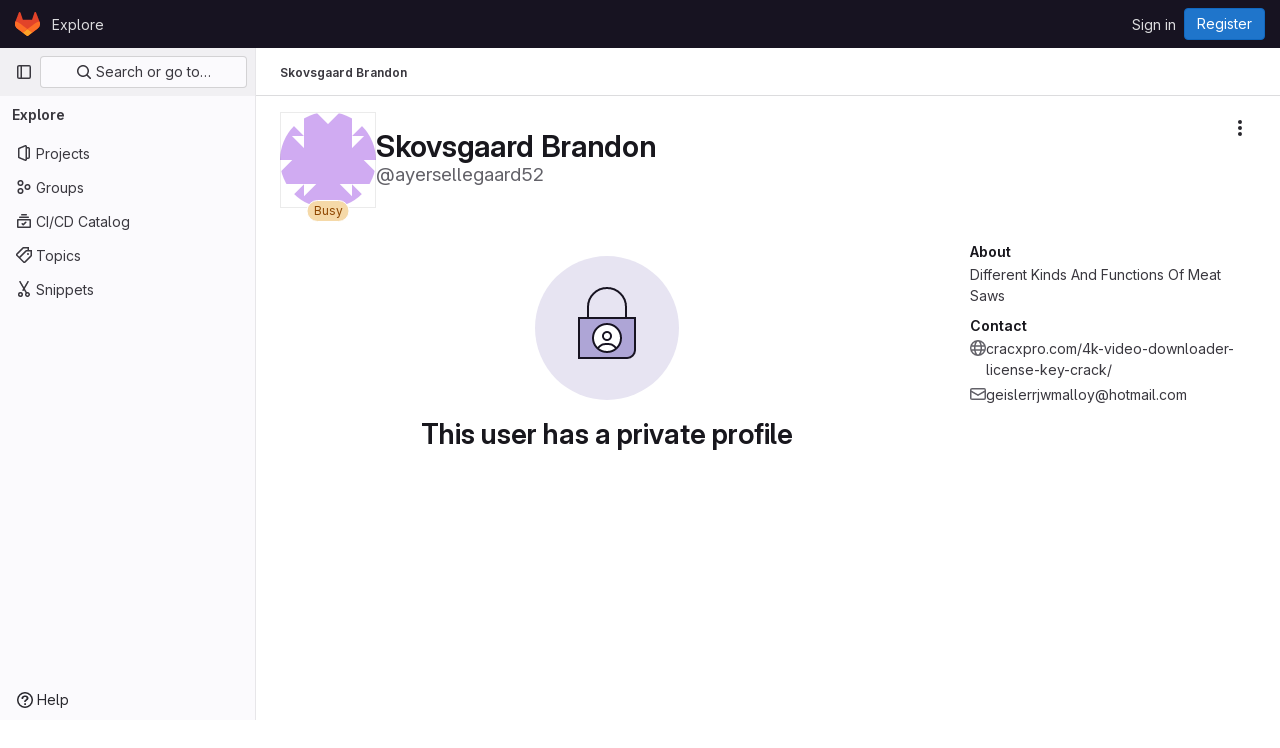

--- FILE ---
content_type: text/javascript; charset=utf-8
request_url: https://repo.getmonero.org/assets/webpack/commons-pages.dashboard.groups.index-pages.dashboard.projects-pages.organizations.organizations.grou-db6125c3.a53b234b.chunk.js
body_size: 10063
content:
(this.webpackJsonp=this.webpackJsonp||[]).push([[63],{"/pbY":function(e,t,r){"use strict";var i=r("s1D3"),s=r("Lzak"),n=r("lHJB"),o=r("KekS"),a=r("30su"),c=r("/lV4"),l=r("5c3i"),u=r("bOix"),p=r("Mp8J"),d={name:"ProjectListItemDescription",components:{ListItemDescription:r("PGZH").a},directives:{SafeHtml:p.a},props:{project:{type:Object,required:!0}},computed:{showDescription(){return this.project.descriptionHtml&&!this.project.archived}}},m=r("tBpV"),h=Object(m.a)(d,(function(){var e=this._self._c;return this.showDescription?e("list-item-description",{attrs:{"description-html":this.project.descriptionHtml}}):this._e()}),[],!1,null,null,null).exports,g={name:"ProjectListItemDescriptionEE",i18n:{scheduledDeletion:Object(c.s__)("Projects|Scheduled for deletion on %{date}")},components:{ProjectListItemDescriptionCe:h,GlSprintf:a.a,GlIcon:i.a},props:{project:{type:Object,required:!0}},computed:{isPendingDeletion(){return Boolean(this.project.markedForDeletionOn)},formattedDate(){return Object(u.w)(Object(u.lb)(this.project.permanentDeletionDate),l.n)}}},b=Object(m.a)(g,(function(){var e=this,t=e._self._c;return e.isPendingDeletion?t("div",{staticClass:"md gl-mt-2 gl-text-sm gl-text-secondary"},[t("gl-icon",{attrs:{name:"calendar"}}),e._v(" "),t("gl-sprintf",{attrs:{message:e.$options.i18n.scheduledDeletion},scopedSlots:e._u([{key:"date",fn:function(){return[e._v("\n      "+e._s(e.formattedDate)+"\n    ")]},proxy:!0}],null,!1,1835334662)})],1):t("project-list-item-description-ce",{attrs:{project:e.project}})}),[],!1,null,null,null).exports,v=r("FkSe"),_=r("jlnU"),f=r("rF2b"),j=r("COEd"),y=r("vLO8"),P={name:"ProjectListItemActionsEE",i18n:{project:Object(c.__)("Project"),restoreErrorMessage:Object(c.s__)("Projects|An error occurred restoring the project. Please refresh the page to try again.")},components:{GlLoadingIcon:v.a,ListActions:j.a},props:{project:{type:Object,required:!0}},data:()=>({actionsLoading:!1}),computed:{actions(){return{[y.b]:{href:this.project.editPath},[y.c]:{action:this.onActionRestore},[y.a]:{action:this.onActionDelete}}}},methods:{async onActionRestore(){this.actionsLoading=!0;try{await Object(f.a)(this.project.id),this.$emit("refetch"),Object(o.d)(this.project,this.$options.i18n.project)}catch(e){Object(_.createAlert)({message:this.$options.i18n.restoreErrorMessage,error:e,captureError:!0})}finally{this.actionsLoading=!1}},onActionDelete(){this.$emit("delete")}}},C=Object(m.a)(P,(function(){var e=this._self._c;return this.actionsLoading?e("gl-loading-icon",{staticClass:"gl-px-3",attrs:{size:"sm"}}):e("list-actions",{attrs:{actions:this.actions,"available-actions":this.project.availableActions}})}),[],!1,null,null,null).exports,O={name:"ProjectListItemInactiveBadge",i18n:{pendingDeletion:Object(c.__)("Pending deletion"),archived:Object(c.__)("Archived")},components:{GlBadge:s.a},props:{project:{type:Object,required:!0}},computed:{isPendingDeletion(){return Boolean(this.project.markedForDeletionOn)},inactiveBadge(){return this.isPendingDeletion?{variant:"warning",text:this.$options.i18n.pendingDeletion}:this.project.archived?{variant:"info",text:this.$options.i18n.archived}:null}}},x=Object(m.a)(O,(function(){var e=this._self._c;return this.inactiveBadge?e("gl-badge",{attrs:{variant:this.inactiveBadge.variant}},[this._v(this._s(this.inactiveBadge.text))]):this._e()}),[],!1,null,null,null).exports,I=r("HqXx"),A=r("l0QG");var T=r("SNRI"),S=r("zsvj"),k=r("QmxP"),R=r("ZvgQ"),w=r("iM2x"),q=r("ZKGg"),D=r("iJII"),L=r("K6AW"),U={i18n:{stars:Object(c.__)("Stars"),forks:Object(c.__)("Forks"),issues:Object(c.__)("Issues"),mergeRequests:Object(c.__)("Merge requests"),topics:Object(c.__)("Topics"),topicsPopoverTargetText:Object(c.__)("+ %{count} more"),moreTopics:Object(c.__)("More topics"),project:Object(c.__)("Project"),deleteErrorMessage:Object(c.s__)("Projects|An error occurred deleting the project. Please refresh the page to try again."),ciCatalogBadge:Object(c.s__)("CiCatalog|CI/CD Catalog project")},components:{GlIcon:i.a,GlBadge:s.a,ListItem:q.a,ListItemStat:D.a,DeleteModal:S.a,ProjectListItemDescription:b,ProjectListItemActions:C,ProjectListItemInactiveBadge:x,CiIcon:w.a,TopicBadges:L.a,ProjectListItemDelayedDeletionModalFooter:function(){return r.e(1573).then(r.bind(null,"9Gw3"))}},directives:{GlTooltip:n.a},props:{project:{type:Object,required:!0},showProjectIcon:{type:Boolean,required:!1,default:!1},listItemClass:{type:[String,Array,Object],required:!1,default:""},timestampType:{type:String,required:!1,default:k.b,validator:e=>k.a.includes(e)}},data:()=>({isDeleteModalVisible:!1,isDeleteLoading:!1}),computed:{visibility(){return this.project.visibility},visibilityIcon(){return I.o[this.visibility]},visibilityTooltip(){return I.e[this.visibility]},accessLevel(){var e;return null===(e=this.project.accessLevel)||void 0===e?void 0:e.integerValue},accessLevelLabel(){return A.e[this.accessLevel]},shouldShowAccessLevel(){return void 0!==this.accessLevel&&this.accessLevel!==A.g},starsHref(){return this.project.webUrl+"/-/starrers"},mergeRequestsHref(){return this.project.webUrl+"/-/merge_requests"},forksHref(){return this.project.webUrl+"/-/forks"},issuesHref(){return this.project.webUrl+"/-/issues"},isMergeRequestsEnabled(){var e;return"enabled"===(null===(e=this.project.mergeRequestsAccessLevel)||void 0===e?void 0:e.toLowerCase())&&void 0!==this.project.openMergeRequestsCount},isForkingEnabled(){var e;return"enabled"===(null===(e=this.project.forkingAccessLevel)||void 0===e?void 0:e.toLowerCase())&&void 0!==this.project.forksCount},isIssuesEnabled(){var e;return"enabled"===(null===(e=this.project.issuesAccessLevel)||void 0===e?void 0:e.toLowerCase())&&void 0!==this.project.openIssuesCount},hasTopics(){return this.project.topics.length},starCount(){return Object(T.j)(this.project.starCount)},openMergeRequestsCount(){return this.isMergeRequestsEnabled?Object(T.j)(this.project.openMergeRequestsCount):null},forksCount(){return this.isForkingEnabled?Object(T.j)(this.project.forksCount):null},openIssuesCount(){return this.isIssuesEnabled?Object(T.j)(this.project.openIssuesCount):null},hasActions(){var e;return null===(e=this.project.availableActions)||void 0===e?void 0:e.length},hasActionDelete(){var e;return null===(e=this.project.availableActions)||void 0===e?void 0:e.includes(y.a)},pipelineStatus(){var e;return null===(e=this.project.pipeline)||void 0===e?void 0:e.detailedStatus},dataTestid(){return"projects-list-item-"+this.project.id},starA11yText(){return Object(c.sprintf)(Object(c.n__)("%{project} has %{number} star","%{project} has %{number} stars",this.project.starCount),{project:this.project.avatarLabel,number:this.starCount})},forkA11yText(){return Object(c.sprintf)(Object(c.n__)("%{project} has %{number} fork","%{project} has %{number} forks",this.project.forksCount),{project:this.project.avatarLabel,number:this.forksCount})},mrA11yText(){return Object(c.sprintf)(Object(c.n__)("%{project} has %{number} open merge request","%{project} has %{number} open merge requests",this.project.openMergeRequestsCount),{project:this.project.avatarLabel,number:this.openMergeRequestsCount})},openIssueA11yText(){return Object(c.sprintf)(Object(c.n__)("%{project} has %{number} open issue","%{project} has %{number} open issues",this.project.openIssuesCount),{project:this.project.avatarLabel,number:this.openIssuesCount})}},methods:{onActionDelete(){this.isDeleteModalVisible=!0},async onDeleteModalPrimary(){this.isDeleteLoading=!0;try{await Object(R.c)(this.project.id,Object(o.b)(this.project)),this.$emit("refetch"),Object(o.c)(this.project,this.$options.i18n.project)}catch(e){Object(_.createAlert)({message:this.$options.i18n.deleteErrorMessage,error:e,captureError:!0})}finally{this.isDeleteLoading=!1}}}},E=Object(m.a)(U,(function(){var e=this,t=e._self._c;return t("list-item",{attrs:{resource:e.project,"show-icon":e.showProjectIcon,"icon-name":"project","list-item-class":e.listItemClass,"timestamp-type":e.timestampType,"data-testid":e.dataTestid,"content-testid":"project-content"},scopedSlots:e._u([{key:"avatar-meta",fn:function(){return[e.visibility?t("gl-icon",{directives:[{name:"gl-tooltip",rawName:"v-gl-tooltip",value:e.visibilityTooltip,expression:"visibilityTooltip"}],attrs:{name:e.visibilityIcon,variant:"subtle"}}):e._e(),e._v(" "),e.project.isCatalogResource?t("gl-badge",{attrs:{icon:"catalog-checkmark",variant:"info","data-testid":"ci-catalog-badge",href:e.project.exploreCatalogPath}},[e._v(e._s(e.$options.i18n.ciCatalogBadge))]):e._e(),e._v(" "),e.shouldShowAccessLevel?t("gl-badge",{staticClass:"gl-block",attrs:{"data-testid":"user-access-role"}},[e._v(e._s(e.accessLevelLabel))]):e._e()]},proxy:!0},{key:"avatar-default",fn:function(){return[t("project-list-item-description",{attrs:{project:e.project}}),e._v(" "),e.hasTopics?t("topic-badges",{staticClass:"gl-mt-3",attrs:{topics:e.project.topics,"data-testid":"project-topics"}}):e._e()]},proxy:!0},{key:"stats",fn:function(){return[e.pipelineStatus?t("ci-icon",{attrs:{status:e.pipelineStatus}}):e._e(),e._v(" "),t("project-list-item-inactive-badge",{attrs:{project:e.project}}),e._v(" "),t("list-item-stat",{attrs:{href:e.starsHref,"tooltip-text":e.$options.i18n.stars,"a11y-text":e.starA11yText,"icon-name":"star-o",stat:e.starCount,"data-testid":"stars-btn"}}),e._v(" "),e.isForkingEnabled?t("list-item-stat",{attrs:{href:e.forksHref,"tooltip-text":e.$options.i18n.forks,"a11y-text":e.forkA11yText,"icon-name":"fork",stat:e.forksCount,"data-testid":"forks-btn"}}):e._e(),e._v(" "),e.isMergeRequestsEnabled?t("list-item-stat",{attrs:{href:e.mergeRequestsHref,"tooltip-text":e.$options.i18n.mergeRequests,"a11y-text":e.mrA11yText,"icon-name":"merge-request",stat:e.openMergeRequestsCount,"data-testid":"mrs-btn"}}):e._e(),e._v(" "),e.isIssuesEnabled?t("list-item-stat",{attrs:{href:e.issuesHref,"tooltip-text":e.$options.i18n.issues,"a11y-text":e.openIssueA11yText,"icon-name":"issues",stat:e.openIssuesCount,"data-testid":"issues-btn"}}):e._e()]},proxy:!0},e.hasActions?{key:"actions",fn:function(){return[t("project-list-item-actions",{attrs:{project:e.project},on:{refetch:function(t){return e.$emit("refetch")},delete:e.onActionDelete}})]},proxy:!0}:null,{key:"footer",fn:function(){return[e.hasActionDelete?t("delete-modal",{attrs:{"confirm-phrase":e.project.fullPath,"name-with-namespace":e.project.nameWithNamespace,"is-fork":e.project.isForked,"confirm-loading":e.isDeleteLoading,"merge-requests-count":e.openMergeRequestsCount,"issues-count":e.openIssuesCount,"forks-count":e.forksCount,"stars-count":e.starCount},on:{primary:e.onDeleteModalPrimary},scopedSlots:e._u([{key:"modal-footer",fn:function(){return[t("project-list-item-delayed-deletion-modal-footer",{attrs:{project:e.project}})]},proxy:!0}],null,!1,1544885323),model:{value:e.isDeleteModalVisible,callback:function(t){e.isDeleteModalVisible=t},expression:"isDeleteModalVisible"}}):e._e()]},proxy:!0}],null,!0)})}),[],!1,null,null,null);t.a=E.exports},"13Le":function(e,t,r){"use strict";var i=r("qPgm"),s=r("2ibD"),n=r("Y0p+");t.a={...i.b,geoSitePath:"/api/:version/geo_sites/:id",geoSitesPath:"/api/:version/geo_sites",geoSitesStatusPath:"/api/:version/geo_sites/status",ldapGroupsPath:"/api/:version/ldap/:provider/groups.json",subscriptionPath:"/api/:version/namespaces/:id/gitlab_subscription",childEpicPath:"/api/:version/groups/:id/epics",codeReviewAnalyticsPath:"/api/:version/analytics/code_review",groupActivityIssuesPath:"/api/:version/analytics/group_activity/issues_count",groupActivityMergeRequestsPath:"/api/:version/analytics/group_activity/merge_requests_count",groupActivityNewMembersPath:"/api/:version/analytics/group_activity/new_members_count",countriesPath:"/-/countries",countryStatesPath:"/-/country_states",paymentFormPath:"/-/subscriptions/payment_form",filePath:"/api/:version/projects/:id/repository/files/:file_path",validatePaymentMethodPath:"/-/subscriptions/validate_payment_method",vulnerabilityPath:"/api/:version/vulnerabilities/:id",vulnerabilityActionPath:"/api/:version/vulnerabilities/:id/:action",vulnerabilityIssueLinksPath:"/api/:version/vulnerabilities/:id/issue_links",descendantGroupsPath:"/api/:version/groups/:group_id/descendant_groups",projectDeploymentFrequencyAnalyticsPath:"/api/:version/projects/:id/analytics/deployment_frequency",projectGroupsPath:"/api/:version/projects/:id/groups.json",issueMetricImagesPath:"/api/:version/projects/:id/issues/:issue_iid/metric_images",issueMetricSingleImagePath:"/api/:version/projects/:id/issues/:issue_iid/metric_images/:image_id",environmentApprovalPath:"/api/:version/projects/:id/deployments/:deployment_id/approval",protectedEnvironmentsPath:"/api/:version/:entity_type/:id/protected_environments/",mrStatusCheckRetryPath:"/api/:version/projects/:id/merge_requests/:merge_request_iid/status_checks/:external_status_check_id/retry",protectedEnvironmentPath:"/api/:version/:entity_type/:id/protected_environments/:name",aiCompletionsPath:"/api/:version/ai/experimentation/openai/completions",aiEmbeddingsPath:"/api/:version/ai/experimentation/openai/embeddings",aiChatPath:"/api/:version/ai/experimentation/openai/chat/completions",tanukiBotAskPath:"/-/llm/tanuki_bot/ask",userSubscription(e){const t=i.b.buildUrl(this.subscriptionPath).replace(":id",encodeURIComponent(e));return s.a.get(t)},ldapGroups(e,t,r){const n=i.b.buildUrl(this.ldapGroupsPath).replace(":provider",t);return s.a.get(n,{params:{search:e,per_page:i.a,active:!0}}).then((function({data:e}){return r(e),e}))},createChildEpic({confidential:e,groupId:t,parentEpicId:r,title:n}){const o=i.b.buildUrl(this.childEpicPath).replace(":id",encodeURIComponent(t));return s.a.post(o,{parent_id:r,confidential:e,title:n})},descendantGroups({groupId:e,search:t}){const r=i.b.buildUrl(this.descendantGroupsPath).replace(":group_id",e);return s.a.get(r,{params:{search:t}})},codeReviewAnalytics(e={}){const t=i.b.buildUrl(this.codeReviewAnalyticsPath);return s.a.get(t,{params:e})},groupActivityMergeRequestsCount(e){const t=i.b.buildUrl(this.groupActivityMergeRequestsPath);return s.a.get(t,{params:{group_path:e}})},groupActivityIssuesCount(e){const t=i.b.buildUrl(this.groupActivityIssuesPath);return s.a.get(t,{params:{group_path:e}})},groupActivityNewMembersCount(e){const t=i.b.buildUrl(this.groupActivityNewMembersPath);return s.a.get(t,{params:{group_path:e}})},fetchCountries(){const e=i.b.buildUrl(this.countriesPath);return s.a.get(e)},fetchStates(e){const t=i.b.buildUrl(this.countryStatesPath);return s.a.get(t,{params:{country:e}})},fetchPaymentFormParams(e){const t=i.b.buildUrl(this.paymentFormPath);return s.a.get(t,{params:{id:e}})},getFile(e,t,r={}){const n=i.b.buildUrl(this.filePath).replace(":id",encodeURIComponent(e)).replace(":file_path",encodeURIComponent(t));return s.a.get(n,{params:r})},validatePaymentMethod(e,t){const r=i.b.buildUrl(this.validatePaymentMethodPath);return s.a.post(r,{id:e,gitlab_user_id:t})},changeVulnerabilityState(e,t){const r=i.b.buildUrl(this.vulnerabilityActionPath).replace(":id",e).replace(":action",t);return s.a.post(r)},getGeoSites(){const e=i.b.buildUrl(this.geoSitesPath);return s.a.get(e)},getGeoSitesStatus(){const e=i.b.buildUrl(this.geoSitesStatusPath);return s.a.get(e)},createGeoSite(e){const t=i.b.buildUrl(this.geoSitesPath);return s.a.post(t,e)},updateGeoSite(e){const t=i.b.buildUrl(this.geoSitesPath);return s.a.put(`${t}/${e.id}`,e)},removeGeoSite(e){const t=i.b.buildUrl(this.geoSitePath).replace(":id",encodeURIComponent(e));return s.a.delete(t)},deploymentFrequencies(e,t={}){const r=i.b.buildUrl(this.projectDeploymentFrequencyAnalyticsPath).replace(":id",encodeURIComponent(e));return s.a.get(r,{params:t})},fetchIssueMetricImages({issueIid:e,id:t}){const r=i.b.buildUrl(this.issueMetricImagesPath).replace(":id",encodeURIComponent(t)).replace(":issue_iid",encodeURIComponent(e));return s.a.get(r)},uploadIssueMetricImage({issueIid:e,id:t,file:r,url:o=null,urlText:a=null}){const c={headers:{...n.a}},l=i.b.buildUrl(this.issueMetricImagesPath).replace(":id",encodeURIComponent(t)).replace(":issue_iid",encodeURIComponent(e)),u=new FormData;return u.append("file",r),o&&u.append("url",o),a&&u.append("url_text",a),s.a.post(l,u,c)},updateIssueMetricImage({issueIid:e,id:t,imageId:r,url:n=null,urlText:o=null}){const a=i.b.buildUrl(this.issueMetricSingleImagePath).replace(":id",encodeURIComponent(t)).replace(":issue_iid",encodeURIComponent(e)).replace(":image_id",encodeURIComponent(r)),c=new FormData;return null!=n&&c.append("url",n),null!=o&&c.append("url_text",o),s.a.put(a,c)},deleteMetricImage({issueIid:e,id:t,imageId:r}){const n=i.b.buildUrl(this.issueMetricSingleImagePath).replace(":id",encodeURIComponent(t)).replace(":issue_iid",encodeURIComponent(e)).replace(":image_id",encodeURIComponent(r));return s.a.delete(n)},projectGroups(e,t){const r=i.b.buildUrl(this.projectGroupsPath).replace(":id",encodeURIComponent(e));return s.a.get(r,{params:{...t}}).then((function({data:e}){return e}))},deploymentApproval({id:e,deploymentId:t,representedAs:r,approve:n,comment:o}){const a=i.b.buildUrl(this.environmentApprovalPath).replace(":id",encodeURIComponent(e)).replace(":deployment_id",encodeURIComponent(t));return s.a.post(a,{status:n?"approved":"rejected",represented_as:r,comment:o})},approveDeployment({id:e,deploymentId:t,representedAs:r,comment:i}){return this.deploymentApproval({id:e,deploymentId:t,representedAs:r,approve:!0,comment:i})},rejectDeployment({id:e,deploymentId:t,representedAs:r,comment:i}){return this.deploymentApproval({id:e,deploymentId:t,approve:!1,representedAs:r,comment:i})},protectedEnvironments(e,t,r={}){const n=i.b.buildUrl(this.protectedEnvironmentsPath).replace(":entity_type",encodeURIComponent(t)).replace(":id",encodeURIComponent(e));return s.a.get(n,{params:r})},createProtectedEnvironment(e,t,r){const n=i.b.buildUrl(this.protectedEnvironmentsPath).replace(":entity_type",encodeURIComponent(t)).replace(":id",encodeURIComponent(e));return s.a.post(n,r)},updateProtectedEnvironment(e,t,r){const n=i.b.buildUrl(this.protectedEnvironmentPath).replace(":entity_type",encodeURIComponent(t)).replace(":id",encodeURIComponent(e)).replace(":name",encodeURIComponent(r.name));return s.a.put(n,r)},deleteProtectedEnvironment(e,t,{name:r}){const n=i.b.buildUrl(this.protectedEnvironmentPath).replace(":entity_type",encodeURIComponent(t)).replace(":id",encodeURIComponent(e)).replace(":name",encodeURIComponent(r));return s.a.delete(n)},requestAICompletions({model:e,prompt:t,...r}){const n=i.b.buildUrl(this.aiCompletionsPath);return s.a.post(n,{model:e,prompt:t,rest:r})},requestAIEmbeddings({model:e,input:t,...r}){const n=i.b.buildUrl(this.aiEmbeddingsPath);return s.a.post(n,{model:e,input:t,rest:r})},requestAIChat({model:e,messages:t,...r}){const n=i.b.buildUrl(this.aiChatPath);return s.a.post(n,{model:e,messages:t,rest:r})},requestTanukiBotResponse(e){const t=i.b.buildUrl(this.tanukiBotAskPath);return s.a.post(t,{q:e})}}},"6FXZ":function(e,t,r){"use strict";r.d(t,"a",(function(){return n}));var i=r("13Le"),s=r("2ibD");function n({projectId:e,mergeRequestId:t,externalStatusCheckId:r}){const n=i.a.buildUrl(i.a.mrStatusCheckRetryPath).replace(":id",encodeURIComponent(e)).replace(":merge_request_iid",encodeURIComponent(t)).replace(":external_status_check_id",encodeURIComponent(r));return s.a.post(n)}},COEd:function(e,t,r){"use strict";r("RFHG"),r("z6RN"),r("xuo1");var i=r("Bo17"),s=r("/lV4"),n=r("vLO8"),o={name:"ListActions",i18n:{actions:Object(s.__)("Actions")},components:{GlDisclosureDropdown:i.a},props:{actions:{type:Object,required:!0},availableActions:{type:Array,required:!0}},computed:{items(){var e=this;return this.availableActions.reduce((function(t,r){return[...t,{...n.d[r],...e.actions[r]}]}),[])}}},a=r("tBpV"),c=Object(a.a)(o,(function(){return(0,this._self._c)("gl-disclosure-dropdown",{attrs:{items:this.items,icon:"ellipsis_v","no-caret":"","toggle-text":this.$options.i18n.actions,"text-sr-only":"",placement:"bottom-end",category:"tertiary"}})}),[],!1,null,null,null);t.a=c.exports},"Fsq/":function(e,t,r){"use strict";var i=r("lHJB"),s=r("A5dm"),n=r("bOix"),o=r("5QKO"),a={directives:{GlTooltip:i.a},components:{GlTruncate:s.a},mixins:[o.a],props:{time:{type:[String,Number,Date],required:!0},tooltipPlacement:{type:String,required:!1,default:"top"},cssClass:{type:String,required:!1,default:""},dateTimeFormat:{type:String,required:!1,default:n.c,validator:function(e){return n.b.includes(e)}},enableTruncation:{type:Boolean,required:!1,default:!1}},computed:{timeAgo(){return this.timeFormatted(this.time,this.dateTimeFormat)},tooltipText(){return this.enableTruncation?void 0:this.tooltipTitle(this.time)}}},c=r("tBpV"),l=Object(c.a)(a,(function(){var e=this,t=e._self._c;return t("time",{directives:[{name:"gl-tooltip",rawName:"v-gl-tooltip.viewport",value:{placement:e.tooltipPlacement},expression:"{ placement: tooltipPlacement }",modifiers:{viewport:!0}}],class:e.cssClass,attrs:{title:e.tooltipText,datetime:e.time}},[e._t("default",(function(){return[e.enableTruncation?[t("gl-truncate",{attrs:{text:e.timeAgo,"with-tooltip":""}})]:[e._v(e._s(e.timeAgo))]]}),{timeAgo:e.timeAgo})],2)}),[],!1,null,null,null);t.a=l.exports},I2yU:function(e,t,r){"use strict";r.d(t,"c",(function(){return o})),r.d(t,"b",(function(){return a})),r.d(t,"a",(function(){return c})),r.d(t,"d",(function(){return l})),r.d(t,"f",(function(){return u})),r.d(t,"e",(function(){return p}));var i=r("qPgm"),s=r("i79D"),n=r("2ibD");const o=function(e,t={}){const r=Object(s.a)("/api/:version/groups/:id/billable_members").replace(":id",e),o={per_page:i.a,page:1};return n.a.get(r,{params:{...o,...t}})},a=function(e,t){const r=Object(s.a)("/api/:version/groups/:group_id/billable_members/:member_id/memberships").replace(":group_id",e).replace(":member_id",t);return n.a.get(r)},c=function(e,t){const r=Object(s.a)("/api/:version/groups/:group_id/billable_members/:member_id/indirect").replace(":group_id",e).replace(":member_id",t);return n.a.get(r)},l=function(e,t){const r=Object(s.a)("/api/:version/groups/:group_id/billable_members/:id").replace(":group_id",e).replace(":id",t);return n.a.delete(r)},u=function(e,t){const r=Object(s.a)("/api/:version/groups/:id").replace(":id",e);return n.a.put(r,t)};function p(e={}){const t=Object(s.a)("/-/subscriptions/groups");return n.a.post(t,e)}},KekS:function(e,t,r){"use strict";r.d(t,"a",(function(){return a})),r.d(t,"d",(function(){return c})),r.d(t,"c",(function(){return l})),r.d(t,"b",(function(){return u}));r("v2fZ");var i=r("udiD"),s=r("/lV4"),n=r("vLO8");const o=function(e){var t;return e.isAdjournedDeletionEnabled||(null===(t=gon)||void 0===t||null===(t=t.licensed_features)||void 0===t?void 0:t.adjournedDeletionForProjectsAndGroups)},a=function({userPermissions:e,markedForDeletionOn:t}){const r=function({userPermissions:e}){const t=[];return e.viewEditPage&&t.push(n.b),e.removeProject&&t.push(n.a),t}({userPermissions:e});return e.removeProject&&t&&r.push(n.c),r.sort((function(e,t){return n.d[e].order-n.d[t].order}))},c=function(e){Object(i.default)(Object(s.sprintf)(Object(s.__)("Project '%{project_name}' has been successfully restored."),{project_name:e.nameWithNamespace}))},l=function(e){o(e)&&!e.isPersonal?e.markedForDeletionOn?Object(i.default)(Object(s.sprintf)(Object(s.__)("Project '%{project_name}' is being deleted."),{project_name:e.nameWithNamespace})):e.isAdjournedDeletionEnabled?Object(i.default)(Object(s.sprintf)(Object(s.__)("Project '%{project_name}' will be deleted on %{date}."),{project_name:e.nameWithNamespace,date:e.permanentDeletionDate})):Object(i.default)(Object(s.sprintf)(Object(s.__)("Deleting project '%{project_name}'. All data will be removed on %{date}."),{project_name:e.nameWithNamespace,date:e.permanentDeletionDate})):function(e){Object(i.default)(Object(s.sprintf)(Object(s.__)("Project '%{project_name}' is being deleted."),{project_name:e.nameWithNamespace}))}(e)},u=function(e){return o(e)&&e.markedForDeletionOn?{permanently_remove:!0,full_path:e.fullPath}:{}}},PGZH:function(e,t,r){"use strict";var i=r("fFBe"),s=r("/lV4"),n=r("Mp8J"),o={i18n:{showMore:Object(s.__)("Show more"),showLess:Object(s.__)("Show less")},truncateTextToggleButtonProps:{class:"!gl-text-sm"},components:{GlTruncateText:i.a},directives:{SafeHtml:n.a},props:{descriptionHtml:{type:String,required:!0}}},a=r("tBpV"),c=Object(a.a)(o,(function(){var e=this._self._c;return e("gl-truncate-text",{staticClass:"gl-mt-2 gl-max-w-88",attrs:{lines:2,"mobile-lines":2,"show-more-text":this.$options.i18n.showMore,"show-less-text":this.$options.i18n.showLess,"toggle-button-props":this.$options.truncateTextToggleButtonProps}},[e("div",{directives:[{name:"safe-html",rawName:"v-safe-html",value:this.descriptionHtml,expression:"descriptionHtml"}],staticClass:"md md-child-content-text-subtle gl-text-sm",attrs:{"data-testid":"description"}})])}),[],!1,null,null,null);t.a=c.exports},Poqj:function(e,t,r){"use strict";r.d(t,"b",(function(){return n})),r.d(t,"c",(function(){return o})),r.d(t,"d",(function(){return a})),r.d(t,"a",(function(){return c})),r.d(t,"f",(function(){return p})),r.d(t,"e",(function(){return d}));var i=r("i79D"),s=r("2ibD");const n="deployment_frequency",o="lead_time_for_changes",a="time_to_restore_service",c="change_failure_rate",l=Object.freeze([n,o,a,c]);function u(e,t,r,n){if(!l.includes(r))throw new Error(`Unsupported metric type: "${r}"`);const o=Object(i.a)(e).replace(":id",encodeURIComponent(t));return s.a.get(o,{params:{metric:r,...n}})}function p(e,t,r={}){return u("/api/:version/projects/:id/dora/metrics",e,t,r)}function d(e,t,r={}){return u("/api/:version/groups/:id/dora/metrics",e,t,r)}},QmxP:function(e,t,r){"use strict";r.d(t,"b",(function(){return i})),r.d(t,"d",(function(){return s})),r.d(t,"c",(function(){return n})),r.d(t,"a",(function(){return o}));const i="createdAt",s="updatedAt",n="lastActivityAt",o=[i,s,n]},ZKGg:function(e,t,r){"use strict";var i=r("N5YB"),s=r("s1D3"),n=r("lHJB"),o=r("/lV4"),a=r("Mp8J"),c=r("COEd"),l=r("Fsq/"),u=r("QmxP"),p=r("PGZH"),d={i18n:{[u.b]:Object(o.__)("Created"),[u.d]:Object(o.__)("Updated"),[u.c]:Object(o.__)("Updated")},components:{GlAvatarLabeled:i.a,GlIcon:s.a,ListActions:c.a,TimeAgoTooltip:l.a,ListItemDescription:p.a},directives:{GlTooltip:n.a,SafeHtml:a.a},props:{resource:{type:Object,required:!0,validator:e=>["id","avatarUrl","avatarLabel","webUrl"].every((function(t){return Object.prototype.hasOwnProperty.call(e,t)}))},showIcon:{type:Boolean,required:!1,default:!1},iconName:{type:String,required:!1,default:null},actions:{type:Object,required:!1,default:()=>({})},timestampType:{type:String,required:!1,default:u.b,validator:e=>u.a.includes(e)},listItemClass:{type:[String,Array,Object],required:!1,default:""},contentTestid:{type:String,required:!1,default:null}},computed:{statsPadding(){return this.showIcon?"gl-pl-11":"gl-pl-8"},timestamp(){return this.resource[this.timestampType]},timestampText(){return this.$options.i18n[this.timestampType]},hasActions(){var e;return this.$scopedSlots.actions||Object.keys(this.actions).length&&(null===(e=this.resource.availableActions)||void 0===e?void 0:e.length)}}},m=r("tBpV"),h=Object(m.a)(d,(function(){var e=this,t=e._self._c;return t("li",[t("div",{staticClass:"gl-border-b gl-flex gl-items-start gl-py-4",class:e.listItemClass},[e._t("children-toggle"),e._v(" "),t("div",{staticClass:"gl-grow gl-items-start md:gl-flex"},[t("div",{staticClass:"gl-flex gl-grow",attrs:{"data-testid":e.contentTestid}},[e.showIcon?t("div",{staticClass:"gl-mr-3 gl-flex gl-h-7 gl-shrink-0 gl-items-center"},[t("gl-icon",{attrs:{variant:"subtle",name:e.iconName}})],1):e._e(),e._v(" "),t("gl-avatar-labeled",{staticClass:"gl-break-anywhere",attrs:{"entity-id":e.resource.id,"entity-name":e.resource.avatarLabel,label:e.resource.avatarLabel,"label-link":e.resource.webUrl,src:e.resource.avatarUrl,shape:"rect",size:32},scopedSlots:e._u([{key:"meta",fn:function(){return[t("div",{staticClass:"gl-px-1"},[t("div",{staticClass:"gl-flex gl-flex-wrap gl-items-center gl-gap-2"},[e._t("avatar-meta")],2)])]},proxy:!0}],null,!0)},[e._v(" "),e._t("avatar-default",(function(){return[e.resource.descriptionHtml?t("list-item-description",{attrs:{"description-html":e.resource.descriptionHtml}}):e._e()]}))],2)],1),e._v(" "),t("div",{staticClass:"gl-mt-3 gl-shrink-0 gl-flex-col gl-items-end md:gl-mt-0 md:gl-flex md:gl-pl-3",class:e.statsPadding},[t("div",{staticClass:"gl-flex gl-items-center gl-gap-x-3 md:gl-h-5"},[e._t("stats")],2),e._v(" "),e.timestamp?t("div",{staticClass:"gl-mt-2 gl-whitespace-nowrap gl-text-sm gl-leading-1 gl-text-subtle"},[t("span",[e._v(e._s(e.timestampText))]),e._v(" "),t("time-ago-tooltip",{attrs:{time:e.timestamp}})],1):e._e()])]),e._v(" "),e.hasActions?t("div",{staticClass:"-gl-mt-3 gl-ml-3 gl-flex gl-items-center"},[e._t("actions",(function(){return[t("list-actions",{attrs:{actions:e.actions,"available-actions":e.resource.availableActions}})]}))],2):e._e()],2),e._v(" "),e._t("footer"),e._v(" "),e._t("children")],2)}),[],!1,null,null,null);t.a=h.exports},dWqy:function(e,t,r){"use strict";r.d(t,"a",(function(){return n}));var i=r("i79D"),s=r("2ibD");const n=async function(e,t){const r=Object(i.a)(e),n={namespace_id:t.namespaceId,company_name:t.companyName,company_size:t.companySize,first_name:t.firstName,last_name:t.lastName,phone_number:t.phoneNumber,country:t.country,state:t.state,comment:t.comment,glm_content:t.glmContent,product_interaction:t.productInteraction};return s.a.post(r,n)}},fFBe:function(e,t,r){"use strict";r.d(t,"a",(function(){return p}));var i=r("waGw"),s=r("4lAS");const n="initial",o="truncated",a="extended";var c=r("Pyw5"),l=r.n(c);const u={name:"GlTruncateText",components:{GlButton:s.a},directives:{GlResizeObserver:i.a},props:{showMoreText:{type:String,required:!1,default:"Show more"},showLessText:{type:String,required:!1,default:"Show less"},lines:{type:Number,required:!1,default:3},mobileLines:{type:Number,required:!1,default:10},toggleButtonProps:{type:Object,required:!1,default:()=>({})}},data:()=>({state:n}),computed:{showTruncationToggle(){return this.isTruncated||this.isExtended},truncationToggleText(){return this.isTruncated?this.showMoreText:this.showLessText},cssVariables(){return{"--lines":this.lines,"--mobile-lines":this.mobileLines}},truncationClasses(){return this.isExtended?null:"gl-truncate-text gl-overflow-hidden"},ariaExpanded(){return(!this.isTruncated).toString()},isTruncated(){return this.state===o},isExtended(){return this.state===a}},methods:{onResize(e){let{target:t}=e;t.scrollHeight>t.offsetHeight?this.state=o:this.isTruncated&&(this.state=n)},toggleTruncation(){this.isTruncated?this.state=a:this.isExtended&&(this.state=o)}}};const p=l()({render:function(){var e=this,t=e.$createElement,r=e._self._c||t;return r("section",[r("article",{directives:[{name:"gl-resize-observer",rawName:"v-gl-resize-observer",value:e.onResize,expression:"onResize"}],class:e.truncationClasses,style:e.cssVariables,attrs:{"aria-expanded":e.ariaExpanded}},[e._t("default")],2),e._v(" "),e.showTruncationToggle?r("gl-button",e._b({attrs:{variant:"link"},on:{click:e.toggleTruncation}},"gl-button",e.toggleButtonProps,!1),[e._v(e._s(e.truncationToggleText))]):e._e()],1)},staticRenderFns:[]},void 0,u,void 0,!1,void 0,!1,void 0,void 0,void 0)},iJII:function(e,t,r){"use strict";var i=r("s1D3"),s=r("lHJB"),n=r("MV2A"),o={components:{GlIcon:i.a},directives:{GlTooltip:s.a},props:{tooltipText:{type:String,required:!1,default:null},a11yText:{type:String,required:!1,default:null},iconName:{type:String,required:!0},stat:{type:[String,Number],required:!0},href:{type:String,required:!1,default:null}},computed:{component(){return this.href?n.a:"div"}}},a=r("tBpV"),c=Object(a.a)(o,(function(){var e=this,t=e._self._c;return t(e.component,{directives:[{name:"gl-tooltip",rawName:"v-gl-tooltip",value:e.tooltipText,expression:"tooltipText"}],tag:"component",staticClass:"gl-flex gl-items-center gl-gap-x-2 gl-text-subtle",attrs:{"aria-label":e.a11yText||e.tooltipText,href:e.href}},[t("gl-icon",{attrs:{name:e.iconName}}),e._v(" "),t("span",{staticClass:"gl-leading-1"},[e._v(e._s(e.stat))])],1)}),[],!1,null,null,null);t.a=c.exports},l0QG:function(e,t,r){"use strict";r.d(t,"g",(function(){return s})),r.d(t,"j",(function(){return n})),r.d(t,"d",(function(){return o})),r.d(t,"f",(function(){return a})),r.d(t,"h",(function(){return c})),r.d(t,"c",(function(){return l})),r.d(t,"i",(function(){return u})),r.d(t,"a",(function(){return p})),r.d(t,"b",(function(){return d})),r.d(t,"k",(function(){return y})),r.d(t,"l",(function(){return P})),r.d(t,"m",(function(){return C})),r.d(t,"e",(function(){return O}));r("UezY"),r("z6RN"),r("hG7+");var i=r("/lV4");const s=0,n=20,o=30,a=40,c=50,l=60,u="PLANNER",p={[s]:"NO_ACCESS",5:"MINIMAL_ACCESS",10:"GUEST",15:u,[n]:"REPORTER",[o]:"DEVELOPER",[a]:"MAINTAINER",[c]:"OWNER"},d={NO_ACCESS:s,MINIMAL_ACCESS:5,GUEST:10,[u]:15,REPORTER:n,DEVELOPER:o,MAINTAINER:a,OWNER:c},m=Object(i.__)("No access"),h=Object(i.__)("Minimal Access"),g=Object(i.__)("Guest"),b=Object(i.__)("Planner"),v=Object(i.__)("Reporter"),_=Object(i.__)("Developer"),f=Object(i.__)("Maintainer"),j=Object(i.__)("Owner"),y=[{value:"MINIMAL_ACCESS",text:h,accessLevel:5,occupiesSeat:!1,description:Object(i.s__)("MemberRole|The Minimal Access role is for users who need the least amount of access into groups and projects. You can assign this role as a default, before giving a user another role with more permissions.")},{value:"GUEST",text:g,accessLevel:10,occupiesSeat:!1,description:Object(i.s__)("MemberRole|The Guest role is for users who need visibility into a project or group but should not have the ability to make changes, such as external stakeholders.")},{value:"PLANNER",text:b,accessLevel:15,memberRoleId:null,occupiesSeat:!0,description:Object(i.s__)("MemberRole|The Planner role is suitable for team members who need to manage projects and track work items but do not need to contribute code, such as project managers and scrum masters.")},{value:"REPORTER",text:v,accessLevel:n,occupiesSeat:!0,description:Object(i.s__)("MemberRole|The Reporter role is suitable for team members who need to stay informed about a project or group but do not actively contribute code.")},{value:"DEVELOPER",text:_,accessLevel:o,occupiesSeat:!0,description:Object(i.s__)("MemberRole|The Developer role gives users access to contribute code while restricting sensitive administrative actions.")},{value:"MAINTAINER",text:f,accessLevel:a,occupiesSeat:!0,description:Object(i.s__)("MemberRole|The Maintainer role is primarily used for managing code reviews, approvals, and administrative settings for projects. This role can also manage project memberships.")},{value:"OWNER",text:j,accessLevel:c,occupiesSeat:!0,description:Object(i.s__)("MemberRole|The Owner role is typically assigned to the individual or team responsible for managing and maintaining the group or creating the project. This role has the highest level of administrative control, and can manage all aspects of the group or project, including managing other Owners.")}],P=y.filter((function({accessLevel:e}){return 5!==e})),C=y.filter((function({accessLevel:e}){return e!==c})),O={[s]:m,5:h,10:g,15:b,[n]:v,[o]:_,[a]:f,[c]:j}},rF2b:function(e,t,r){"use strict";r.d(t,"b",(function(){return i.e})),r.d(t,"a",(function(){return o}));var i=r("I2yU"),s=(r("dWqy"),r("Poqj"),r("6FXZ"),r("2ibD")),n=r("i79D");function o(e){const t=Object(n.a)("/api/:version/projects/:id/restore").replace(":id",e);return s.a.post(t)}},udiD:function(e,t,r){"use strict";r.r(t),r.d(t,"default",(function(){return o}));var i=r("yWhq"),s=r("ewH8");s.default.use(i.a);const n=new s.default;function o(...e){return n.$toast.show(...e)}},vLO8:function(e,t,r){"use strict";r.d(t,"b",(function(){return s})),r.d(t,"c",(function(){return n})),r.d(t,"a",(function(){return o})),r.d(t,"d",(function(){return a}));var i=r("/lV4");const s="edit",n="restore",o="delete",a={[s]:{text:Object(i.__)("Edit"),order:1},[n]:{text:Object(i.__)("Restore"),order:2},[o]:{text:Object(i.__)("Delete"),variant:"danger",order:3}}},zsvj:function(e,t,r){"use strict";var i=r("1cpz"),s=r("dsWN"),n=r("30su"),o=r("PrLL"),a=r("o4PY"),c=r.n(a),l=r("/lV4"),u={i18n:{deleteProject:Object(l.__)("Delete project"),title:Object(l.__)("Are you absolutely sure?"),confirmText:Object(l.__)("Enter the following to confirm:"),isForkAlertTitle:Object(l.__)("You are about to delete this forked project containing:"),isNotForkAlertTitle:Object(l.__)("You are about to delete this project containing:"),isForkAlertBody:Object(l.__)("This process deletes the project repository and all related resources."),isNotForkAlertBody:Object(l.__)("This project is %{strongStart}NOT%{strongEnd} a fork. This process deletes the project repository and all related resources."),isNotForkMessage:Object(l.__)("This project is %{strongStart}NOT%{strongEnd} a fork, and has the following:")},components:{GlModal:i.a,GlAlert:s.a,GlSprintf:n.a,GlFormInput:o.a},model:{prop:"visible",event:"change"},props:{visible:{type:Boolean,required:!0},confirmPhrase:{type:String,required:!0},nameWithNamespace:{type:String,required:!0},isFork:{type:Boolean,required:!0},confirmLoading:{type:Boolean,required:!1,default:!1},issuesCount:{type:[Number,String],required:!1,default:null},mergeRequestsCount:{type:[Number,String],required:!1,default:null},forksCount:{type:[Number,String],required:!1,default:null},starsCount:{type:[Number,String],required:!1,default:null}},data:()=>({userInput:null,modalId:c()("delete-project-modal-")}),computed:{confirmDisabled(){return this.userInput!==this.confirmPhrase},modalActionProps(){return{primary:{text:Object(l.__)("Yes, delete project"),attributes:{variant:"danger",disabled:this.confirmDisabled,loading:this.confirmLoading,"data-testid":"confirm-delete-button"}},cancel:{text:Object(l.__)("Cancel, keep project")}}},ariaLabel(){return Object(l.sprintf)(Object(l.s__)("Projects|Delete %{nameWithNamespace}"),{nameWithNamespace:this.nameWithNamespace})}},watch:{confirmLoading(e,t){!e&&t&&this.$emit("change",!1)}}},p=r("tBpV"),d=Object(p.a)(u,(function(){var e=this,t=e._self._c;return t("gl-modal",{attrs:{visible:e.visible,"modal-id":e.modalId,"footer-class":"gl-bg-subtle gl-p-5","title-class":"gl-text-danger","action-primary":e.modalActionProps.primary,"action-cancel":e.modalActionProps.cancel,"aria-label":e.ariaLabel},on:{primary:function(t){return t.preventDefault(),e.$emit("primary")},change:function(t){return e.$emit("change",t)}},scopedSlots:e._u([{key:"modal-title",fn:function(){return[e._v(e._s(e.$options.i18n.title))]},proxy:!0}])},[e._v(" "),t("div",[t("gl-alert",{staticClass:"gl-mb-5",attrs:{variant:"danger",dismissible:!1}},[e.isFork?t("h4",{staticClass:"gl-alert-title"},[e._v("\n        "+e._s(e.$options.i18n.isForkAlertTitle)+"\n      ")]):t("h4",{staticClass:"gl-alert-title"},[e._v("\n        "+e._s(e.$options.i18n.isNotForkAlertTitle)+"\n      ")]),e._v(" "),t("ul",[null!==e.issuesCount?t("li",[t("gl-sprintf",{attrs:{message:e.n__("%d issue","%d issues",e.issuesCount)},scopedSlots:e._u([{key:"issuesCount",fn:function(){return[e._v(e._s(e.issuesCount))]},proxy:!0}],null,!1,974083504)})],1):e._e(),e._v(" "),null!==e.mergeRequestsCount?t("li",[t("gl-sprintf",{attrs:{message:e.n__("%d merge requests","%d merge requests",e.mergeRequestsCount)},scopedSlots:e._u([{key:"mergeRequestsCount",fn:function(){return[e._v(e._s(e.mergeRequestsCount))]},proxy:!0}],null,!1,1682082960)})],1):e._e(),e._v(" "),null!==e.forksCount?t("li",[t("gl-sprintf",{attrs:{message:e.n__("%d fork","%d forks",e.forksCount)},scopedSlots:e._u([{key:"forksCount",fn:function(){return[e._v(e._s(e.forksCount))]},proxy:!0}],null,!1,1205719312)})],1):e._e(),e._v(" "),null!==e.starsCount?t("li",[t("gl-sprintf",{attrs:{message:e.n__("%d star","%d stars",e.starsCount)},scopedSlots:e._u([{key:"starsCount",fn:function(){return[e._v(e._s(e.starsCount))]},proxy:!0}],null,!1,3725732496)})],1):e._e()]),e._v(" "),e.isFork?t("gl-sprintf",{attrs:{message:e.$options.i18n.isForkAlertBody}}):t("gl-sprintf",{attrs:{message:e.$options.i18n.isNotForkAlertBody},scopedSlots:e._u([{key:"strong",fn:function({content:r}){return[t("strong",[e._v(e._s(r))])]}}])})],1),e._v(" "),t("p",{staticClass:"gl-mb-1"},[e._v(e._s(e.$options.i18n.confirmText))]),e._v(" "),t("p",[t("code",{staticClass:"gl-whitespace-pre-wrap"},[e._v(e._s(e.confirmPhrase))])]),e._v(" "),t("gl-form-input",{attrs:{id:"confirm_name_input",name:"confirm_name_input",type:"text","data-testid":"confirm-name-field"},model:{value:e.userInput,callback:function(t){e.userInput=t},expression:"userInput"}}),e._v(" "),e._t("modal-footer")],2)])}),[],!1,null,null,null);t.a=d.exports}}]);
//# sourceMappingURL=commons-pages.dashboard.groups.index-pages.dashboard.projects-pages.organizations.organizations.grou-db6125c3.a53b234b.chunk.js.map